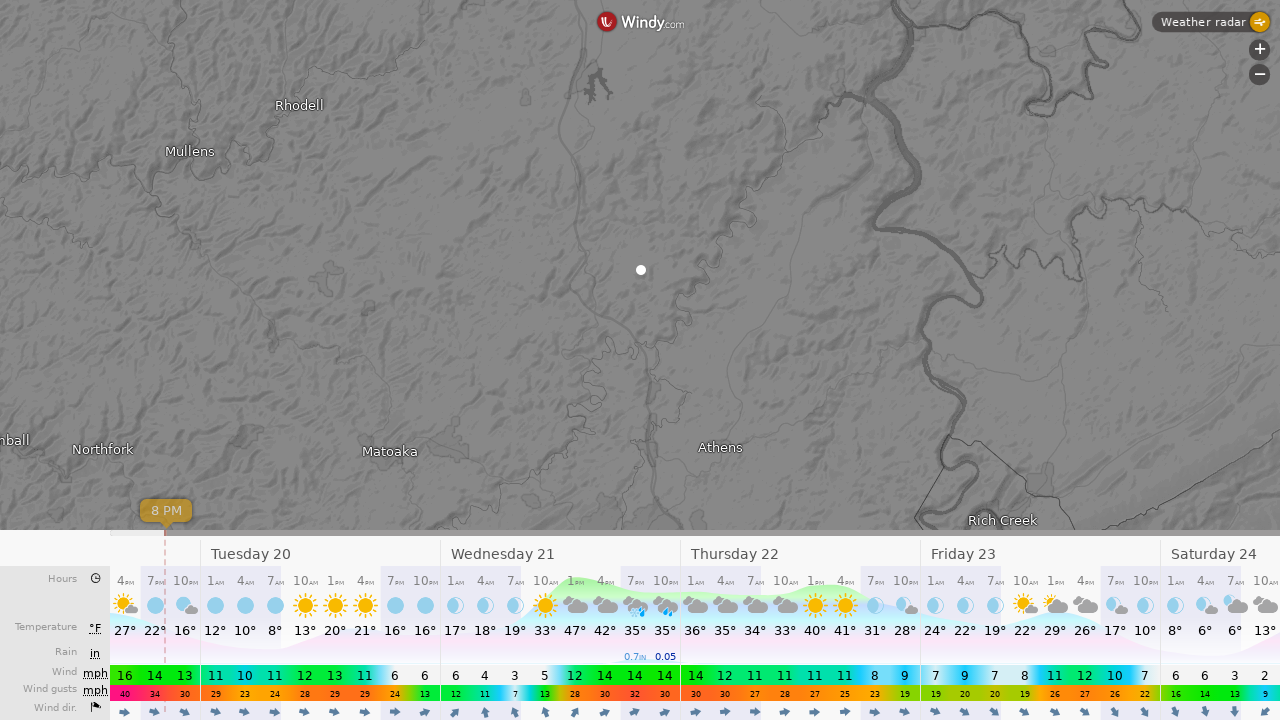

--- FILE ---
content_type: text/plain
request_url: https://node.windy.com/Zm9yZWNhc3Q/ZWNtd2Y/cG9pbnQvZWNtd2YvdjIuNy8zNy41MTkvLTgxLjA3MT9zb3VyY2U9ZGV0YWlsJnN0ZXA9MyZyZWZUaW1lPTIwMjYtMDEtMTlUMTg6MDA6MDBaJnRva2VuPWV5SjBlWEFpT2lKS1YxUWlMQ0poYkdjaU9pSklVekkxTmlKOS5leUpwYm1ZaU9uc2lkV0VpT2lKTmIzcHBiR3hoWEM4MUxqQWdLRTFoWTJsdWRHOXphRHNnU1c1MFpXd2dUV0ZqSUU5VElGZ2dNVEJmTVRWZk55a2dRWEJ3YkdWWFpXSkxhWFJjTHpVek55NHpOaUFvUzBoVVRVd3NJR3hwYTJVZ1IyVmphMjhwSUVOb2NtOXRaVnd2TVRNeExqQXVNQzR3SUZOaFptRnlhVnd2TlRNM0xqTTJPeUJEYkdGMVpHVkNiM1JjTHpFdU1Ec2dLMk5zWVhWa1pXSnZkRUJoYm5Sb2NtOXdhV011WTI5dEtTSXNJbWx3SWpvaU1UZ3VNVGc0TGpFdU1UYzFJbjBzSW1WNGNDSTZNVGMyT1RBME5UUTJOaXdpYVdGMElqb3hOelk0T0RjeU5qWTJmUS5EanBzTXhreEVySTZ5N1hrR2xUeV9HQXJabjJsUUpzbFNfVHY5TEZabTdFJnRva2VuMj1wZW5kaW5nJnVpZD02NzUyNmVhZi01Y2ZkLTk0OTEtOWEwOC03M2YzODhiMzY4ZjImc2M9MSZwcj0xJnY9NDEuMS4wJnBvYz00
body_size: 4003
content:
[base64]